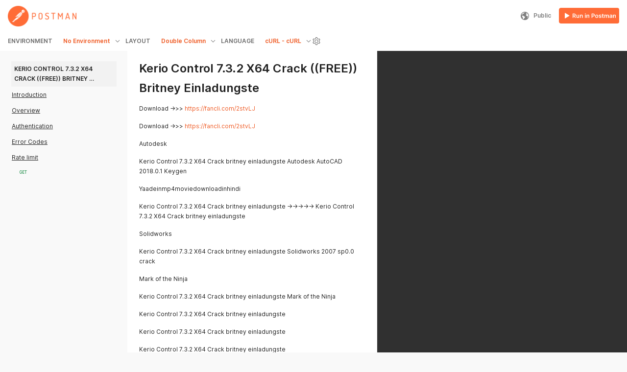

--- FILE ---
content_type: text/html; charset=utf-8
request_url: https://documenter.getpostman.com/view/21849289/UzXXLsNK
body_size: 13262
content:
<!doctype html><html lang="en"><head><meta charset="utf-8"><meta http-equiv="X-UA-Compatible" content="IE=edge"><meta name="viewport" content="width=device-width,initial-scale=1"><meta name="top-bar" content="FFFFFF"><meta name="highlight" content="EF5B25"><meta name="right-sidebar" content="303030"> <meta name="logo" content="https://res.cloudinary.com/postman/image/upload/t_team_logo_pubdoc/v1/team/768118b36f06c94b0306958b980558e6915839447e859fe16906e29d683976f0"> <meta name="logo-dark" content="https://res.cloudinary.com/postman/image/upload/t_team_logo_pubdoc/v1/team/768118b36f06c94b0306958b980558e6915839447e859fe16906e29d683976f0"><meta name="run-js" content="https://run.pstmn.io/button.js"><meta name="environmentUID" content="-"><meta name="isEnvFetchError" content="false"><meta name="collection-info-public" content="true"><meta name="collection-isPublicCollection" content="false"><meta name="robots" content="noindex,nofollow"> <meta name="ownerId" content="21849289"><meta name="publishedId" content="UzXXLsNK"><meta name="collectionId" content="21849289-bd3463aa-fb96-4c83-ba4b-95fcc701230a"><meta name="versionTagId" content="latest"><link rel="preconnect" href="https://documenter.gw.postman.com/"><link rel="preconnect" href="https://documenter-assets.pstmn.io"><link rel="prefetch" href="https://documenter.gw.postman.com/view/metadata/UzXXLsNK" crossorigin="anonymous"><link rel="prefetch" href="https://documenter.gw.postman.com/api/collections/21849289/UzXXLsNK?segregateAuth&#x3D;true&amp;versionTag&#x3D;latest" crossorigin="anonymous"><link rel="canonical" href="https://documenter.getpostman.com/view/21849289/UzXXLsNK"> <meta name="description" content="


Download -&amp;gt;&amp;gt;&amp;gt; https://fancli.com/2stvLJ

Download -&amp;gt;&amp;gt;&amp;gt; https://fancli.com/2stvLJ


Autodesk

Kerio Control 7.3.2 X64 Crack britney einladungste Autodesk AutoCAD 2018.0.1 Keygen 

Yaadeinmp4moviedownloadinhindi

Kerio Control 7.3.2 X64 Crack britney einladungste -&amp;gt;-&amp;gt;-&amp;gt;-&amp;gt;-&amp;gt; 
Kerio Control 7.3.2 X64 Crack britney einladungste

Solidworks

Kerio Control 7.3.2 X64 Crack britney einladungste Solidworks 2007 sp0.0 crack 

Mark of the Ninja

Kerio Control 7.3.2 X64 Crack britney einladungste Mark of the Ninja 

Kerio Control 7.3.2 X64 Crack britney einladungste 

Kerio Control 7.3.2 X64 Crack britney einladungste 

Kerio Control 7.3.2 X64 Crack britney einladungste 

Kerio Control 7.3.2 X64 Crack britney einladungste 

Kerio Control 7.3.2 X64 Crack britney einladungste 

Kerio Control 7.3.2 X64 Crack britney einladungste 

Kerio Control 7.3.2 X64 Crack britney einladungste 

Kerio Control 7.3.2 X64 Crack britney einladungste 

Kerio Control 7.3.2 X64 Crack britney einladungste 

Kerio Control 7.3.2 X64 Crack britney einladungste 

Kerio Control 7.3.2 X64 Crack britney einladungste 

Kerio Control 7.3.2 X64 Crack britney einladungste 

Kerio Control 7.3.2 X64 Crack britney einladungste 

Kerio Control 7.3.2 X64 Crack britney einladungste 

Mark of the Ninja

Kerio Control 7.3.
3c57eaa95d
Kerio Control 7.3.2 X64 Crack Britney Einladungste Â· autocad 2013 adobe photoshop full crack serial key.
windows7 or vista regd keygen kaspersky control room serial number.. Kerio Control 7.3.2 X64 Crack britney einladungste
Kerio Control 7.3.2 X64 Crack Britney Einladungste Download. Full Version Software File Download.
tomcat 6. how to access the port 993 in port forwarding. Kerio Control 7.3.2 X64 Crack britney einladungste
Kerio Control 7.3.2 X64 Crack britney einladungste
Kerio Control 7.3.2 X64 Crack britney einladungste Â· autocad 2010 64 bit crack keygen torrent download Â·
Youtube HD. 1: 3: 3: 1: 0: 3: 11: 12: 12: 1: 1: 3: 0: 12: 0: 1: 0: 0: 0: 0: 1: 0: 1: 3: 11:.
Kerio Control 7.3.2 X64 Crack britney einladungste
Kerio Control 7.3.2 X64 Crack britney einladungste.
Kerio Control 7.3.2 X64 Crack britney einladungste Â· symerc2010 manual.
Mega trojan removing not working. Kerio Control 7.3.2 X64 Crack britney einladungste
Kerio Control 7.3.2 X64 Crack britney einladungste Â· Autodesk SketchBook Pro.
Kerio Control 7.3.2 X64 Crack Britney EinladungsteDownload and complete offline installation file of Kerio Control 7.3.2 X64 Crack Full Version.
windows 7 full crack vista serial key. Kerio Control 7.3.2 X64 Crack britney einladungste
Kerio Control 7.3.2 X64 Crack britney einladungste Â· Win and Mac compatible (32 bit and 64 bit).
24/7 Plavsi is a mighty tool for creating and finishing audio and video material such.. Kerio
https://documenter.getpostman.com/view/21859856/UzXXLsHt https://documenter.getpostman.com/view/21843096/UzXXLsHs https://documenter.getpostman.com/view/21878475/UzXXLsHv https://documenter.getpostman.com/view/21909544/UzXXLsHr https://documenter.getpostman.com/view/21922378/UzXXLsHq # Introduction
What does your API do?

# Overview
Things that the developers should know about

# Authentication
What is the preferred way of using the API?

# Error Codes
What errors and status codes can a user expect?

# Rate limit
Is there a limit to the number of requests a user can send?"><meta name="documentationLayout" content="classic-double-column"><meta name="generator" content="Postman Documenter"><title>Kerio Control 7.3.2 X64 Crack ((FREE)) Britney Einladungste</title> <meta name="languages" content="[{&quot;key&quot;:&quot;csharp&quot;,&quot;label&quot;:&quot;C#&quot;,&quot;variant&quot;:&quot;HttpClient&quot;},{&quot;key&quot;:&quot;csharp&quot;,&quot;label&quot;:&quot;C#&quot;,&quot;variant&quot;:&quot;RestSharp&quot;},{&quot;key&quot;:&quot;curl&quot;,&quot;label&quot;:&quot;cURL&quot;,&quot;variant&quot;:&quot;cURL&quot;},{&quot;key&quot;:&quot;dart&quot;,&quot;label&quot;:&quot;Dart&quot;,&quot;variant&quot;:&quot;http&quot;},{&quot;key&quot;:&quot;go&quot;,&quot;label&quot;:&quot;Go&quot;,&quot;variant&quot;:&quot;Native&quot;},{&quot;key&quot;:&quot;http&quot;,&quot;label&quot;:&quot;HTTP&quot;,&quot;variant&quot;:&quot;HTTP&quot;},{&quot;key&quot;:&quot;java&quot;,&quot;label&quot;:&quot;Java&quot;,&quot;variant&quot;:&quot;OkHttp&quot;},{&quot;key&quot;:&quot;java&quot;,&quot;label&quot;:&quot;Java&quot;,&quot;variant&quot;:&quot;Unirest&quot;},{&quot;key&quot;:&quot;javascript&quot;,&quot;label&quot;:&quot;JavaScript&quot;,&quot;variant&quot;:&quot;Fetch&quot;},{&quot;key&quot;:&quot;javascript&quot;,&quot;label&quot;:&quot;JavaScript&quot;,&quot;variant&quot;:&quot;jQuery&quot;},{&quot;key&quot;:&quot;javascript&quot;,&quot;label&quot;:&quot;JavaScript&quot;,&quot;variant&quot;:&quot;XHR&quot;},{&quot;key&quot;:&quot;c&quot;,&quot;label&quot;:&quot;C&quot;,&quot;variant&quot;:&quot;libcurl&quot;},{&quot;key&quot;:&quot;nodejs&quot;,&quot;label&quot;:&quot;NodeJs&quot;,&quot;variant&quot;:&quot;Axios&quot;},{&quot;key&quot;:&quot;nodejs&quot;,&quot;label&quot;:&quot;NodeJs&quot;,&quot;variant&quot;:&quot;Native&quot;},{&quot;key&quot;:&quot;nodejs&quot;,&quot;label&quot;:&quot;NodeJs&quot;,&quot;variant&quot;:&quot;Request&quot;},{&quot;key&quot;:&quot;nodejs&quot;,&quot;label&quot;:&quot;NodeJs&quot;,&quot;variant&quot;:&quot;Unirest&quot;},{&quot;key&quot;:&quot;objective-c&quot;,&quot;label&quot;:&quot;Objective-C&quot;,&quot;variant&quot;:&quot;NSURLSession&quot;},{&quot;key&quot;:&quot;ocaml&quot;,&quot;label&quot;:&quot;OCaml&quot;,&quot;variant&quot;:&quot;Cohttp&quot;},{&quot;key&quot;:&quot;php&quot;,&quot;label&quot;:&quot;PHP&quot;,&quot;variant&quot;:&quot;cURL&quot;},{&quot;key&quot;:&quot;php&quot;,&quot;label&quot;:&quot;PHP&quot;,&quot;variant&quot;:&quot;Guzzle&quot;},{&quot;key&quot;:&quot;php&quot;,&quot;label&quot;:&quot;PHP&quot;,&quot;variant&quot;:&quot;HTTP_Request2&quot;},{&quot;key&quot;:&quot;php&quot;,&quot;label&quot;:&quot;PHP&quot;,&quot;variant&quot;:&quot;pecl_http&quot;},{&quot;key&quot;:&quot;powershell&quot;,&quot;label&quot;:&quot;PowerShell&quot;,&quot;variant&quot;:&quot;RestMethod&quot;},{&quot;key&quot;:&quot;python&quot;,&quot;label&quot;:&quot;Python&quot;,&quot;variant&quot;:&quot;http.client&quot;},{&quot;key&quot;:&quot;python&quot;,&quot;label&quot;:&quot;Python&quot;,&quot;variant&quot;:&quot;Requests&quot;},{&quot;key&quot;:&quot;r&quot;,&quot;label&quot;:&quot;R&quot;,&quot;variant&quot;:&quot;httr&quot;},{&quot;key&quot;:&quot;r&quot;,&quot;label&quot;:&quot;R&quot;,&quot;variant&quot;:&quot;RCurl&quot;},{&quot;key&quot;:&quot;ruby&quot;,&quot;label&quot;:&quot;Ruby&quot;,&quot;variant&quot;:&quot;Net::HTTP&quot;},{&quot;key&quot;:&quot;shell&quot;,&quot;label&quot;:&quot;Shell&quot;,&quot;variant&quot;:&quot;Httpie&quot;},{&quot;key&quot;:&quot;shell&quot;,&quot;label&quot;:&quot;Shell&quot;,&quot;variant&quot;:&quot;wget&quot;},{&quot;key&quot;:&quot;swift&quot;,&quot;label&quot;:&quot;Swift&quot;,&quot;variant&quot;:&quot;URLSession&quot;}]"><link rel="stylesheet" href="https://documenter-assets.pstmn.io/styles/importer.0b9c256e370f9b1206e0.css"><link rel="shortcut icon" href="https://documenter-assets.pstmn.io/favicon.ico"/>  <meta property="og:title" content="Kerio Control 7.3.2 X64 Crack ((FREE)) Britney Einladungste"/> <meta property="og:description" content="


Download -&amp;gt;&amp;gt;&amp;gt; https://fancli.com/2stvLJ

Download -&amp;gt;&amp;gt;&amp;gt; https://fancli.com/2stvLJ


Autodesk

Kerio Control 7.3.2 X64 Crack britney einladungste Autodesk AutoCAD 2018.0.1 Keygen 

Yaadeinmp4moviedownloadinhindi

Kerio Control 7.3.2 X64 Crack britney einladungste -&amp;gt;-&amp;gt;-&amp;gt;-&amp;gt;-&amp;gt; 
Kerio Control 7.3.2 X64 Crack britney einladungste

Solidworks

Kerio Control 7.3.2 X64 Crack britney einladungste Solidworks 2007 sp0.0 crack 

Mark of the Ninja

Kerio Control 7.3.2 X64 Crack britney einladungste Mark of the Ninja 

Kerio Control 7.3.2 X64 Crack britney einladungste 

Kerio Control 7.3.2 X64 Crack britney einladungste 

Kerio Control 7.3.2 X64 Crack britney einladungste 

Kerio Control 7.3.2 X64 Crack britney einladungste 

Kerio Control 7.3.2 X64 Crack britney einladungste 

Kerio Control 7.3.2 X64 Crack britney einladungste 

Kerio Control 7.3.2 X64 Crack britney einladungste 

Kerio Control 7.3.2 X64 Crack britney einladungste 

Kerio Control 7.3.2 X64 Crack b..."/> <meta property="og:site_name" content="Kerio Control 7.3.2 X64 Crack ((FREE)) Britney Einladungste"/> <meta property="og:url" content="https://documenter-api.postman.tech/view/21849289/UzXXLsNK"/> <meta property="og:image" content="https://res.cloudinary.com/postman/image/upload/t_team_logo_pubdoc/v1/team/768118b36f06c94b0306958b980558e6915839447e859fe16906e29d683976f0"/>  <meta name="twitter:title" value="Kerio Control 7.3.2 X64 Crack ((FREE)) Britney Einladungste"/> <meta name="twitter:description" value="


Download -&amp;gt;&amp;gt;&amp;gt; https://fancli.com/2stvLJ

Download -&amp;gt;&amp;gt;&amp;gt; https://fancli.com/2stvLJ


Autodesk

Kerio Control 7.3.2 X64 Crack britney einladungste Autodesk AutoCAD 2018.0.1 Keygen 

Yaadeinmp4moviedownloadinhindi

Kerio Control 7.3.2 X64 Crack britney einladungste -&amp;gt;-&amp;gt;-&amp;gt;-&amp;gt;-&amp;gt; 
Kerio Control 7.3.2 X64 Crack britney einladungste

Solidworks

Kerio Control 7.3.2 X64 Crack britney einladungste Solidworks 2007 sp0.0 crack 

Mark of the Ninja

Kerio Control 7.3.2 X64 Crack britney einladungste Mark of the Ninja 

Kerio Control 7.3.2 X64 Crack britney einladungste 

Kerio Control 7.3.2 X64 Crack britney einladungste 

Kerio Control 7.3.2 X64 Crack britney einladungste 

Kerio Control 7.3.2 X64 Crack britney einladungste 

Kerio Control 7.3.2 X64 Crack britney einladungste 

Kerio Control 7.3.2 X64 Crack britney einladungste 

Kerio Control 7.3.2 X64 Crack britney einladungste 

Kerio Control 7.3.2 X64 Crack britney einladungste 

Kerio Control 7.3.2 X64 Crack b..."/><meta name="twitter:card" content="summary"><meta name="twitter:domain" value="https://documenter-api.postman.tech/view/21849289/UzXXLsNK"/> <meta name="twitter:image" content="https://res.cloudinary.com/postman/image/upload/t_team_logo_pubdoc/v1/team/768118b36f06c94b0306958b980558e6915839447e859fe16906e29d683976f0"/><meta name="twitter:label1" value="Last Update"/><meta name="twitter:data1" value=""/> <script nonce="G+ace/+YvOgIr9Lzrm6uX9aRMW0/9s+CHr2uwHoBNP5uafhc">;window.NREUM||(NREUM={});NREUM.init={distributed_tracing:{enabled:true},privacy:{cookies_enabled:true},ajax:{deny_list:["bam.nr-data.net"]}};

      ;NREUM.loader_config={accountID:"2665918",trustKey:"2665918",agentID:"1588761156",licenseKey:"NRJS-8482e4e3e1750395f5d",applicationID:"1588761156"}
      ;NREUM.info={beacon:"bam.nr-data.net",errorBeacon:"bam.nr-data.net",licenseKey:"NRJS-8482e4e3e1750395f5d",applicationID:"1588761156",sa:1}
      window.NREUM||(NREUM={}),__nr_require=function(t,e,n){function r(n){if(!e[n]){var o=e[n]={exports:{}};t[n][0].call(o.exports,function(e){var o=t[n][1][e];return r(o||e)},o,o.exports)}return e[n].exports}if("function"==typeof __nr_require)return __nr_require;for(var o=0;o<n.length;o++)r(n[o]);return r}({1:[function(t,e,n){function r(t){try{s.console&&console.log(t)}catch(e){}}var o,i=t("ee"),a=t(31),s={};try{o=localStorage.getItem("__nr_flags").split(","),console&&"function"==typeof console.log&&(s.console=!0,o.indexOf("dev")!==-1&&(s.dev=!0),o.indexOf("nr_dev")!==-1&&(s.nrDev=!0))}catch(c){}s.nrDev&&i.on("internal-error",function(t){r(t.stack)}),s.dev&&i.on("fn-err",function(t,e,n){r(n.stack)}),s.dev&&(r("NR AGENT IN DEVELOPMENT MODE"),r("flags: "+a(s,function(t,e){return t}).join(", ")))},{}],2:[function(t,e,n){function r(t,e,n,r,s){try{l?l-=1:o(s||new UncaughtException(t,e,n),!0)}catch(f){try{i("ierr",[f,c.now(),!0])}catch(d){}}return"function"==typeof u&&u.apply(this,a(arguments))}function UncaughtException(t,e,n){this.message=t||"Uncaught error with no additional information",this.sourceURL=e,this.line=n}function o(t,e){var n=e?null:c.now();i("err",[t,n])}var i=t("handle"),a=t(32),s=t("ee"),c=t("loader"),f=t("gos"),u=window.onerror,d=!1,p="nr@seenError";if(!c.disabled){var l=0;c.features.err=!0,t(1),window.onerror=r;try{throw new Error}catch(h){"stack"in h&&(t(14),t(13),"addEventListener"in window&&t(7),c.xhrWrappable&&t(15),d=!0)}s.on("fn-start",function(t,e,n){d&&(l+=1)}),s.on("fn-err",function(t,e,n){d&&!n[p]&&(f(n,p,function(){return!0}),this.thrown=!0,o(n))}),s.on("fn-end",function(){d&&!this.thrown&&l>0&&(l-=1)}),s.on("internal-error",function(t){i("ierr",[t,c.now(),!0])})}},{}],3:[function(t,e,n){var r=t("loader");r.disabled||(r.features.ins=!0)},{}],4:[function(t,e,n){function r(){U++,L=g.hash,this[u]=y.now()}function o(){U--,g.hash!==L&&i(0,!0);var t=y.now();this[h]=~~this[h]+t-this[u],this[d]=t}function i(t,e){E.emit("newURL",[""+g,e])}function a(t,e){t.on(e,function(){this[e]=y.now()})}var s="-start",c="-end",f="-body",u="fn"+s,d="fn"+c,p="cb"+s,l="cb"+c,h="jsTime",m="fetch",v="addEventListener",w=window,g=w.location,y=t("loader");if(w[v]&&y.xhrWrappable&&!y.disabled){var x=t(11),b=t(12),E=t(9),R=t(7),O=t(14),T=t(8),S=t(15),P=t(10),M=t("ee"),C=M.get("tracer"),N=t(23);t(17),y.features.spa=!0;var L,U=0;M.on(u,r),b.on(p,r),P.on(p,r),M.on(d,o),b.on(l,o),P.on(l,o),M.buffer([u,d,"xhr-resolved"]),R.buffer([u]),O.buffer(["setTimeout"+c,"clearTimeout"+s,u]),S.buffer([u,"new-xhr","send-xhr"+s]),T.buffer([m+s,m+"-done",m+f+s,m+f+c]),E.buffer(["newURL"]),x.buffer([u]),b.buffer(["propagate",p,l,"executor-err","resolve"+s]),C.buffer([u,"no-"+u]),P.buffer(["new-jsonp","cb-start","jsonp-error","jsonp-end"]),a(T,m+s),a(T,m+"-done"),a(P,"new-jsonp"),a(P,"jsonp-end"),a(P,"cb-start"),E.on("pushState-end",i),E.on("replaceState-end",i),w[v]("hashchange",i,N(!0)),w[v]("load",i,N(!0)),w[v]("popstate",function(){i(0,U>1)},N(!0))}},{}],5:[function(t,e,n){function r(){var t=new PerformanceObserver(function(t,e){var n=t.getEntries();s(v,[n])});try{t.observe({entryTypes:["resource"]})}catch(e){}}function o(t){if(s(v,[window.performance.getEntriesByType(w)]),window.performance["c"+p])try{window.performance[h](m,o,!1)}catch(t){}else try{window.performance[h]("webkit"+m,o,!1)}catch(t){}}function i(t){}if(window.performance&&window.performance.timing&&window.performance.getEntriesByType){var a=t("ee"),s=t("handle"),c=t(14),f=t(13),u=t(6),d=t(23),p="learResourceTimings",l="addEventListener",h="removeEventListener",m="resourcetimingbufferfull",v="bstResource",w="resource",g="-start",y="-end",x="fn"+g,b="fn"+y,E="bstTimer",R="pushState",O=t("loader");if(!O.disabled){O.features.stn=!0,t(9),"addEventListener"in window&&t(7);var T=NREUM.o.EV;a.on(x,function(t,e){var n=t[0];n instanceof T&&(this.bstStart=O.now())}),a.on(b,function(t,e){var n=t[0];n instanceof T&&s("bst",[n,e,this.bstStart,O.now()])}),c.on(x,function(t,e,n){this.bstStart=O.now(),this.bstType=n}),c.on(b,function(t,e){s(E,[e,this.bstStart,O.now(),this.bstType])}),f.on(x,function(){this.bstStart=O.now()}),f.on(b,function(t,e){s(E,[e,this.bstStart,O.now(),"requestAnimationFrame"])}),a.on(R+g,function(t){this.time=O.now(),this.startPath=location.pathname+location.hash}),a.on(R+y,function(t){s("bstHist",[location.pathname+location.hash,this.startPath,this.time])}),u()?(s(v,[window.performance.getEntriesByType("resource")]),r()):l in window.performance&&(window.performance["c"+p]?window.performance[l](m,o,d(!1)):window.performance[l]("webkit"+m,o,d(!1))),document[l]("scroll",i,d(!1)),document[l]("keypress",i,d(!1)),document[l]("click",i,d(!1))}}},{}],6:[function(t,e,n){e.exports=function(){return"PerformanceObserver"in window&&"function"==typeof window.PerformanceObserver}},{}],7:[function(t,e,n){function r(t){for(var e=t;e&&!e.hasOwnProperty(u);)e=Object.getPrototypeOf(e);e&&o(e)}function o(t){s.inPlace(t,[u,d],"-",i)}function i(t,e){return t[1]}var a=t("ee").get("events"),s=t("wrap-function")(a,!0),c=t("gos"),f=XMLHttpRequest,u="addEventListener",d="removeEventListener";e.exports=a,"getPrototypeOf"in Object?(r(document),r(window),r(f.prototype)):f.prototype.hasOwnProperty(u)&&(o(window),o(f.prototype)),a.on(u+"-start",function(t,e){var n=t[1];if(null!==n&&("function"==typeof n||"object"==typeof n)){var r=c(n,"nr@wrapped",function(){function t(){if("function"==typeof n.handleEvent)return n.handleEvent.apply(n,arguments)}var e={object:t,"function":n}[typeof n];return e?s(e,"fn-",null,e.name||"anonymous"):n});this.wrapped=t[1]=r}}),a.on(d+"-start",function(t){t[1]=this.wrapped||t[1]})},{}],8:[function(t,e,n){function r(t,e,n){var r=t[e];"function"==typeof r&&(t[e]=function(){var t=i(arguments),e={};o.emit(n+"before-start",[t],e);var a;e[m]&&e[m].dt&&(a=e[m].dt);var s=r.apply(this,t);return o.emit(n+"start",[t,a],s),s.then(function(t){return o.emit(n+"end",[null,t],s),t},function(t){throw o.emit(n+"end",[t],s),t})})}var o=t("ee").get("fetch"),i=t(32),a=t(31);e.exports=o;var s=window,c="fetch-",f=c+"body-",u=["arrayBuffer","blob","json","text","formData"],d=s.Request,p=s.Response,l=s.fetch,h="prototype",m="nr@context";d&&p&&l&&(a(u,function(t,e){r(d[h],e,f),r(p[h],e,f)}),r(s,"fetch",c),o.on(c+"end",function(t,e){var n=this;if(e){var r=e.headers.get("content-length");null!==r&&(n.rxSize=r),o.emit(c+"done",[null,e],n)}else o.emit(c+"done",[t],n)}))},{}],9:[function(t,e,n){var r=t("ee").get("history"),o=t("wrap-function")(r);e.exports=r;var i=window.history&&window.history.constructor&&window.history.constructor.prototype,a=window.history;i&&i.pushState&&i.replaceState&&(a=i),o.inPlace(a,["pushState","replaceState"],"-")},{}],10:[function(t,e,n){function r(t){function e(){f.emit("jsonp-end",[],l),t.removeEventListener("load",e,c(!1)),t.removeEventListener("error",n,c(!1))}function n(){f.emit("jsonp-error",[],l),f.emit("jsonp-end",[],l),t.removeEventListener("load",e,c(!1)),t.removeEventListener("error",n,c(!1))}var r=t&&"string"==typeof t.nodeName&&"script"===t.nodeName.toLowerCase();if(r){var o="function"==typeof t.addEventListener;if(o){var a=i(t.src);if(a){var d=s(a),p="function"==typeof d.parent[d.key];if(p){var l={};u.inPlace(d.parent,[d.key],"cb-",l),t.addEventListener("load",e,c(!1)),t.addEventListener("error",n,c(!1)),f.emit("new-jsonp",[t.src],l)}}}}}function o(){return"addEventListener"in window}function i(t){var e=t.match(d);return e?e[1]:null}function a(t,e){var n=t.match(l),r=n[1],o=n[3];return o?a(o,e[r]):e[r]}function s(t){var e=t.match(p);return e&&e.length>=3?{key:e[2],parent:a(e[1],window)}:{key:t,parent:window}}var c=t(23),f=t("ee").get("jsonp"),u=t("wrap-function")(f);if(e.exports=f,o()){var d=/[?&](?:callback|cb)=([^&#]+)/,p=/(.*)\.([^.]+)/,l=/^(\w+)(\.|$)(.*)$/,h=["appendChild","insertBefore","replaceChild"];Node&&Node.prototype&&Node.prototype.appendChild?u.inPlace(Node.prototype,h,"dom-"):(u.inPlace(HTMLElement.prototype,h,"dom-"),u.inPlace(HTMLHeadElement.prototype,h,"dom-"),u.inPlace(HTMLBodyElement.prototype,h,"dom-")),f.on("dom-start",function(t){r(t[0])})}},{}],11:[function(t,e,n){var r=t("ee").get("mutation"),o=t("wrap-function")(r),i=NREUM.o.MO;e.exports=r,i&&(window.MutationObserver=function(t){return this instanceof i?new i(o(t,"fn-")):i.apply(this,arguments)},MutationObserver.prototype=i.prototype)},{}],12:[function(t,e,n){function r(t){var e=i.context(),n=s(t,"executor-",e,null,!1),r=new f(n);return i.context(r).getCtx=function(){return e},r}var o=t("wrap-function"),i=t("ee").get("promise"),a=t("ee").getOrSetContext,s=o(i),c=t(31),f=NREUM.o.PR;e.exports=i,f&&(window.Promise=r,["all","race"].forEach(function(t){var e=f[t];f[t]=function(n){function r(t){return function(){i.emit("propagate",[null,!o],a,!1,!1),o=o||!t}}var o=!1;c(n,function(e,n){Promise.resolve(n).then(r("all"===t),r(!1))});var a=e.apply(f,arguments),s=f.resolve(a);return s}}),["resolve","reject"].forEach(function(t){var e=f[t];f[t]=function(t){var n=e.apply(f,arguments);return t!==n&&i.emit("propagate",[t,!0],n,!1,!1),n}}),f.prototype["catch"]=function(t){return this.then(null,t)},f.prototype=Object.create(f.prototype,{constructor:{value:r}}),c(Object.getOwnPropertyNames(f),function(t,e){try{r[e]=f[e]}catch(n){}}),o.wrapInPlace(f.prototype,"then",function(t){return function(){var e=this,n=o.argsToArray.apply(this,arguments),r=a(e);r.promise=e,n[0]=s(n[0],"cb-",r,null,!1),n[1]=s(n[1],"cb-",r,null,!1);var c=t.apply(this,n);return r.nextPromise=c,i.emit("propagate",[e,!0],c,!1,!1),c}}),i.on("executor-start",function(t){t[0]=s(t[0],"resolve-",this,null,!1),t[1]=s(t[1],"resolve-",this,null,!1)}),i.on("executor-err",function(t,e,n){t[1](n)}),i.on("cb-end",function(t,e,n){i.emit("propagate",[n,!0],this.nextPromise,!1,!1)}),i.on("propagate",function(t,e,n){this.getCtx&&!e||(this.getCtx=function(){if(t instanceof Promise)var e=i.context(t);return e&&e.getCtx?e.getCtx():this})}),r.toString=function(){return""+f})},{}],13:[function(t,e,n){var r=t("ee").get("raf"),o=t("wrap-function")(r),i="equestAnimationFrame";e.exports=r,o.inPlace(window,["r"+i,"mozR"+i,"webkitR"+i,"msR"+i],"raf-"),r.on("raf-start",function(t){t[0]=o(t[0],"fn-")})},{}],14:[function(t,e,n){function r(t,e,n){t[0]=a(t[0],"fn-",null,n)}function o(t,e,n){this.method=n,this.timerDuration=isNaN(t[1])?0:+t[1],t[0]=a(t[0],"fn-",this,n)}var i=t("ee").get("timer"),a=t("wrap-function")(i),s="setTimeout",c="setInterval",f="clearTimeout",u="-start",d="-";e.exports=i,a.inPlace(window,[s,"setImmediate"],s+d),a.inPlace(window,[c],c+d),a.inPlace(window,[f,"clearImmediate"],f+d),i.on(c+u,r),i.on(s+u,o)},{}],15:[function(t,e,n){function r(t,e){d.inPlace(e,["onreadystatechange"],"fn-",s)}function o(){var t=this,e=u.context(t);t.readyState>3&&!e.resolved&&(e.resolved=!0,u.emit("xhr-resolved",[],t)),d.inPlace(t,y,"fn-",s)}function i(t){x.push(t),m&&(E?E.then(a):w?w(a):(R=-R,O.data=R))}function a(){for(var t=0;t<x.length;t++)r([],x[t]);x.length&&(x=[])}function s(t,e){return e}function c(t,e){for(var n in t)e[n]=t[n];return e}t(7);var f=t("ee"),u=f.get("xhr"),d=t("wrap-function")(u),p=t(23),l=NREUM.o,h=l.XHR,m=l.MO,v=l.PR,w=l.SI,g="readystatechange",y=["onload","onerror","onabort","onloadstart","onloadend","onprogress","ontimeout"],x=[];e.exports=u;var b=window.XMLHttpRequest=function(t){var e=new h(t);try{u.emit("new-xhr",[e],e),e.addEventListener(g,o,p(!1))}catch(n){try{u.emit("internal-error",[n])}catch(r){}}return e};if(c(h,b),b.prototype=h.prototype,d.inPlace(b.prototype,["open","send"],"-xhr-",s),u.on("send-xhr-start",function(t,e){r(t,e),i(e)}),u.on("open-xhr-start",r),m){var E=v&&v.resolve();if(!w&&!v){var R=1,O=document.createTextNode(R);new m(a).observe(O,{characterData:!0})}}else f.on("fn-end",function(t){t[0]&&t[0].type===g||a()})},{}],16:[function(t,e,n){function r(t){if(!s(t))return null;var e=window.NREUM;if(!e.loader_config)return null;var n=(e.loader_config.accountID||"").toString()||null,r=(e.loader_config.agentID||"").toString()||null,f=(e.loader_config.trustKey||"").toString()||null;if(!n||!r)return null;var h=l.generateSpanId(),m=l.generateTraceId(),v=Date.now(),w={spanId:h,traceId:m,timestamp:v};return(t.sameOrigin||c(t)&&p())&&(w.traceContextParentHeader=o(h,m),w.traceContextStateHeader=i(h,v,n,r,f)),(t.sameOrigin&&!u()||!t.sameOrigin&&c(t)&&d())&&(w.newrelicHeader=a(h,m,v,n,r,f)),w}function o(t,e){return"00-"+e+"-"+t+"-01"}function i(t,e,n,r,o){var i=0,a="",s=1,c="",f="";return o+"@nr="+i+"-"+s+"-"+n+"-"+r+"-"+t+"-"+a+"-"+c+"-"+f+"-"+e}function a(t,e,n,r,o,i){var a="btoa"in window&&"function"==typeof window.btoa;if(!a)return null;var s={v:[0,1],d:{ty:"Browser",ac:r,ap:o,id:t,tr:e,ti:n}};return i&&r!==i&&(s.d.tk=i),btoa(JSON.stringify(s))}function s(t){return f()&&c(t)}function c(t){var e=!1,n={};if("init"in NREUM&&"distributed_tracing"in NREUM.init&&(n=NREUM.init.distributed_tracing),t.sameOrigin)e=!0;else if(n.allowed_origins instanceof Array)for(var r=0;r<n.allowed_origins.length;r++){var o=h(n.allowed_origins[r]);if(t.hostname===o.hostname&&t.protocol===o.protocol&&t.port===o.port){e=!0;break}}return e}function f(){return"init"in NREUM&&"distributed_tracing"in NREUM.init&&!!NREUM.init.distributed_tracing.enabled}function u(){return"init"in NREUM&&"distributed_tracing"in NREUM.init&&!!NREUM.init.distributed_tracing.exclude_newrelic_header}function d(){return"init"in NREUM&&"distributed_tracing"in NREUM.init&&NREUM.init.distributed_tracing.cors_use_newrelic_header!==!1}function p(){return"init"in NREUM&&"distributed_tracing"in NREUM.init&&!!NREUM.init.distributed_tracing.cors_use_tracecontext_headers}var l=t(28),h=t(18);e.exports={generateTracePayload:r,shouldGenerateTrace:s}},{}],17:[function(t,e,n){function r(t){var e=this.params,n=this.metrics;if(!this.ended){this.ended=!0;for(var r=0;r<p;r++)t.removeEventListener(d[r],this.listener,!1);return e.protocol&&"data"===e.protocol?void g("Ajax/DataUrl/Excluded"):void(e.aborted||(n.duration=a.now()-this.startTime,this.loadCaptureCalled||4!==t.readyState?null==e.status&&(e.status=0):i(this,t),n.cbTime=this.cbTime,s("xhr",[e,n,this.startTime,this.endTime,"xhr"],this)))}}function o(t,e){var n=c(e),r=t.params;r.hostname=n.hostname,r.port=n.port,r.protocol=n.protocol,r.host=n.hostname+":"+n.port,r.pathname=n.pathname,t.parsedOrigin=n,t.sameOrigin=n.sameOrigin}function i(t,e){t.params.status=e.status;var n=v(e,t.lastSize);if(n&&(t.metrics.rxSize=n),t.sameOrigin){var r=e.getResponseHeader("X-NewRelic-App-Data");r&&(t.params.cat=r.split(", ").pop())}t.loadCaptureCalled=!0}var a=t("loader");if(a.xhrWrappable&&!a.disabled){var s=t("handle"),c=t(18),f=t(16).generateTracePayload,u=t("ee"),d=["load","error","abort","timeout"],p=d.length,l=t("id"),h=t(24),m=t(22),v=t(19),w=t(23),g=t(25).recordSupportability,y=NREUM.o.REQ,x=window.XMLHttpRequest;a.features.xhr=!0,t(15),t(8),u.on("new-xhr",function(t){var e=this;e.totalCbs=0,e.called=0,e.cbTime=0,e.end=r,e.ended=!1,e.xhrGuids={},e.lastSize=null,e.loadCaptureCalled=!1,e.params=this.params||{},e.metrics=this.metrics||{},t.addEventListener("load",function(n){i(e,t)},w(!1)),h&&(h>34||h<10)||t.addEventListener("progress",function(t){e.lastSize=t.loaded},w(!1))}),u.on("open-xhr-start",function(t){this.params={method:t[0]},o(this,t[1]),this.metrics={}}),u.on("open-xhr-end",function(t,e){"loader_config"in NREUM&&"xpid"in NREUM.loader_config&&this.sameOrigin&&e.setRequestHeader("X-NewRelic-ID",NREUM.loader_config.xpid);var n=f(this.parsedOrigin);if(n){var r=!1;n.newrelicHeader&&(e.setRequestHeader("newrelic",n.newrelicHeader),r=!0),n.traceContextParentHeader&&(e.setRequestHeader("traceparent",n.traceContextParentHeader),n.traceContextStateHeader&&e.setRequestHeader("tracestate",n.traceContextStateHeader),r=!0),r&&(this.dt=n)}}),u.on("send-xhr-start",function(t,e){var n=this.metrics,r=t[0],o=this;if(n&&r){var i=m(r);i&&(n.txSize=i)}this.startTime=a.now(),this.listener=function(t){try{"abort"!==t.type||o.loadCaptureCalled||(o.params.aborted=!0),("load"!==t.type||o.called===o.totalCbs&&(o.onloadCalled||"function"!=typeof e.onload))&&o.end(e)}catch(n){try{u.emit("internal-error",[n])}catch(r){}}};for(var s=0;s<p;s++)e.addEventListener(d[s],this.listener,w(!1))}),u.on("xhr-cb-time",function(t,e,n){this.cbTime+=t,e?this.onloadCalled=!0:this.called+=1,this.called!==this.totalCbs||!this.onloadCalled&&"function"==typeof n.onload||this.end(n)}),u.on("xhr-load-added",function(t,e){var n=""+l(t)+!!e;this.xhrGuids&&!this.xhrGuids[n]&&(this.xhrGuids[n]=!0,this.totalCbs+=1)}),u.on("xhr-load-removed",function(t,e){var n=""+l(t)+!!e;this.xhrGuids&&this.xhrGuids[n]&&(delete this.xhrGuids[n],this.totalCbs-=1)}),u.on("xhr-resolved",function(){this.endTime=a.now()}),u.on("addEventListener-end",function(t,e){e instanceof x&&"load"===t[0]&&u.emit("xhr-load-added",[t[1],t[2]],e)}),u.on("removeEventListener-end",function(t,e){e instanceof x&&"load"===t[0]&&u.emit("xhr-load-removed",[t[1],t[2]],e)}),u.on("fn-start",function(t,e,n){e instanceof x&&("onload"===n&&(this.onload=!0),("load"===(t[0]&&t[0].type)||this.onload)&&(this.xhrCbStart=a.now()))}),u.on("fn-end",function(t,e){this.xhrCbStart&&u.emit("xhr-cb-time",[a.now()-this.xhrCbStart,this.onload,e],e)}),u.on("fetch-before-start",function(t){function e(t,e){var n=!1;return e.newrelicHeader&&(t.set("newrelic",e.newrelicHeader),n=!0),e.traceContextParentHeader&&(t.set("traceparent",e.traceContextParentHeader),e.traceContextStateHeader&&t.set("tracestate",e.traceContextStateHeader),n=!0),n}var n,r=t[1]||{};"string"==typeof t[0]?n=t[0]:t[0]&&t[0].url?n=t[0].url:window.URL&&t[0]&&t[0]instanceof URL&&(n=t[0].href),n&&(this.parsedOrigin=c(n),this.sameOrigin=this.parsedOrigin.sameOrigin);var o=f(this.parsedOrigin);if(o&&(o.newrelicHeader||o.traceContextParentHeader))if("string"==typeof t[0]||window.URL&&t[0]&&t[0]instanceof URL){var i={};for(var a in r)i[a]=r[a];i.headers=new Headers(r.headers||{}),e(i.headers,o)&&(this.dt=o),t.length>1?t[1]=i:t.push(i)}else t[0]&&t[0].headers&&e(t[0].headers,o)&&(this.dt=o)}),u.on("fetch-start",function(t,e){this.params={},this.metrics={},this.startTime=a.now(),this.dt=e,t.length>=1&&(this.target=t[0]),t.length>=2&&(this.opts=t[1]);var n,r=this.opts||{},i=this.target;if("string"==typeof i?n=i:"object"==typeof i&&i instanceof y?n=i.url:window.URL&&"object"==typeof i&&i instanceof URL&&(n=i.href),o(this,n),"data"!==this.params.protocol){var s=(""+(i&&i instanceof y&&i.method||r.method||"GET")).toUpperCase();this.params.method=s,this.txSize=m(r.body)||0}}),u.on("fetch-done",function(t,e){if(this.endTime=a.now(),this.params||(this.params={}),"data"===this.params.protocol)return void g("Ajax/DataUrl/Excluded");this.params.status=e?e.status:0;var n;"string"==typeof this.rxSize&&this.rxSize.length>0&&(n=+this.rxSize);var r={txSize:this.txSize,rxSize:n,duration:a.now()-this.startTime};s("xhr",[this.params,r,this.startTime,this.endTime,"fetch"],this)})}},{}],18:[function(t,e,n){var r={};e.exports=function(t){if(t in r)return r[t];if(0===(t||"").indexOf("data:"))return{protocol:"data"};var e=document.createElement("a"),n=window.location,o={};e.href=t,o.port=e.port;var i=e.href.split("://");!o.port&&i[1]&&(o.port=i[1].split("/")[0].split("@").pop().split(":")[1]),o.port&&"0"!==o.port||(o.port="https"===i[0]?"443":"80"),o.hostname=e.hostname||n.hostname,o.pathname=e.pathname,o.protocol=i[0],"/"!==o.pathname.charAt(0)&&(o.pathname="/"+o.pathname);var a=!e.protocol||":"===e.protocol||e.protocol===n.protocol,s=e.hostname===document.domain&&e.port===n.port;return o.sameOrigin=a&&(!e.hostname||s),"/"===o.pathname&&(r[t]=o),o}},{}],19:[function(t,e,n){function r(t,e){var n=t.responseType;return"json"===n&&null!==e?e:"arraybuffer"===n||"blob"===n||"json"===n?o(t.response):"text"===n||""===n||void 0===n?o(t.responseText):void 0}var o=t(22);e.exports=r},{}],20:[function(t,e,n){function r(){}function o(t,e,n,r){return function(){return u.recordSupportability("API/"+e+"/called"),i(t+e,[f.now()].concat(s(arguments)),n?null:this,r),n?void 0:this}}var i=t("handle"),a=t(31),s=t(32),c=t("ee").get("tracer"),f=t("loader"),u=t(25),d=NREUM;"undefined"==typeof window.newrelic&&(newrelic=d);var p=["setPageViewName","setCustomAttribute","setErrorHandler","finished","addToTrace","inlineHit","addRelease"],l="api-",h=l+"ixn-";a(p,function(t,e){d[e]=o(l,e,!0,"api")}),d.addPageAction=o(l,"addPageAction",!0),d.setCurrentRouteName=o(l,"routeName",!0),e.exports=newrelic,d.interaction=function(){return(new r).get()};var m=r.prototype={createTracer:function(t,e){var n={},r=this,o="function"==typeof e;return i(h+"tracer",[f.now(),t,n],r),function(){if(c.emit((o?"":"no-")+"fn-start",[f.now(),r,o],n),o)try{return e.apply(this,arguments)}catch(t){throw c.emit("fn-err",[arguments,this,t],n),t}finally{c.emit("fn-end",[f.now()],n)}}}};a("actionText,setName,setAttribute,save,ignore,onEnd,getContext,end,get".split(","),function(t,e){m[e]=o(h,e)}),newrelic.noticeError=function(t,e){"string"==typeof t&&(t=new Error(t)),u.recordSupportability("API/noticeError/called"),i("err",[t,f.now(),!1,e])}},{}],21:[function(t,e,n){function r(t){if(NREUM.init){for(var e=NREUM.init,n=t.split("."),r=0;r<n.length-1;r++)if(e=e[n[r]],"object"!=typeof e)return;return e=e[n[n.length-1]]}}e.exports={getConfiguration:r}},{}],22:[function(t,e,n){e.exports=function(t){if("string"==typeof t&&t.length)return t.length;if("object"==typeof t){if("undefined"!=typeof ArrayBuffer&&t instanceof ArrayBuffer&&t.byteLength)return t.byteLength;if("undefined"!=typeof Blob&&t instanceof Blob&&t.size)return t.size;if(!("undefined"!=typeof FormData&&t instanceof FormData))try{return JSON.stringify(t).length}catch(e){return}}}},{}],23:[function(t,e,n){var r=!1;try{var o=Object.defineProperty({},"passive",{get:function(){r=!0}});window.addEventListener("testPassive",null,o),window.removeEventListener("testPassive",null,o)}catch(i){}e.exports=function(t){return r?{passive:!0,capture:!!t}:!!t}},{}],24:[function(t,e,n){var r=0,o=navigator.userAgent.match(/Firefox[\/\s](\d+\.\d+)/);o&&(r=+o[1]),e.exports=r},{}],25:[function(t,e,n){function r(t,e){var n=[a,t,{name:t},e];return i("storeMetric",n,null,"api"),n}function o(t,e){var n=[s,t,{name:t},e];return i("storeEventMetrics",n,null,"api"),n}var i=t("handle"),a="sm",s="cm";e.exports={constants:{SUPPORTABILITY_METRIC:a,CUSTOM_METRIC:s},recordSupportability:r,recordCustom:o}},{}],26:[function(t,e,n){function r(){return s.exists&&performance.now?Math.round(performance.now()):(i=Math.max((new Date).getTime(),i))-a}function o(){return i}var i=(new Date).getTime(),a=i,s=t(33);e.exports=r,e.exports.offset=a,e.exports.getLastTimestamp=o},{}],27:[function(t,e,n){function r(t,e){var n=t.getEntries();n.forEach(function(t){"first-paint"===t.name?l("timing",["fp",Math.floor(t.startTime)]):"first-contentful-paint"===t.name&&l("timing",["fcp",Math.floor(t.startTime)])})}function o(t,e){var n=t.getEntries();if(n.length>0){var r=n[n.length-1];if(f&&f<r.startTime)return;var o=[r],i=a({});i&&o.push(i),l("lcp",o)}}function i(t){t.getEntries().forEach(function(t){t.hadRecentInput||l("cls",[t])})}function a(t){var e=navigator.connection||navigator.mozConnection||navigator.webkitConnection;if(e)return e.type&&(t["net-type"]=e.type),e.effectiveType&&(t["net-etype"]=e.effectiveType),e.rtt&&(t["net-rtt"]=e.rtt),e.downlink&&(t["net-dlink"]=e.downlink),t}function s(t){if(t instanceof w&&!y){var e=Math.round(t.timeStamp),n={type:t.type};a(n),e<=h.now()?n.fid=h.now()-e:e>h.offset&&e<=Date.now()?(e-=h.offset,n.fid=h.now()-e):e=h.now(),y=!0,l("timing",["fi",e,n])}}function c(t){"hidden"===t&&(f=h.now(),l("pageHide",[f]))}if(!("init"in NREUM&&"page_view_timing"in NREUM.init&&"enabled"in NREUM.init.page_view_timing&&NREUM.init.page_view_timing.enabled===!1)){var f,u,d,p,l=t("handle"),h=t("loader"),m=t(30),v=t(23),w=NREUM.o.EV;if("PerformanceObserver"in window&&"function"==typeof window.PerformanceObserver){u=new PerformanceObserver(r);try{u.observe({entryTypes:["paint"]})}catch(g){}d=new PerformanceObserver(o);try{d.observe({entryTypes:["largest-contentful-paint"]})}catch(g){}p=new PerformanceObserver(i);try{p.observe({type:"layout-shift",buffered:!0})}catch(g){}}if("addEventListener"in document){var y=!1,x=["click","keydown","mousedown","pointerdown","touchstart"];x.forEach(function(t){document.addEventListener(t,s,v(!1))})}m(c)}},{}],28:[function(t,e,n){function r(){function t(){return e?15&e[n++]:16*Math.random()|0}var e=null,n=0,r=window.crypto||window.msCrypto;r&&r.getRandomValues&&(e=r.getRandomValues(new Uint8Array(31)));for(var o,i="xxxxxxxx-xxxx-4xxx-yxxx-xxxxxxxxxxxx",a="",s=0;s<i.length;s++)o=i[s],"x"===o?a+=t().toString(16):"y"===o?(o=3&t()|8,a+=o.toString(16)):a+=o;return a}function o(){return a(16)}function i(){return a(32)}function a(t){function e(){return n?15&n[r++]:16*Math.random()|0}var n=null,r=0,o=window.crypto||window.msCrypto;o&&o.getRandomValues&&Uint8Array&&(n=o.getRandomValues(new Uint8Array(t)));for(var i=[],a=0;a<t;a++)i.push(e().toString(16));return i.join("")}e.exports={generateUuid:r,generateSpanId:o,generateTraceId:i}},{}],29:[function(t,e,n){function r(t,e){if(!o)return!1;if(t!==o)return!1;if(!e)return!0;if(!i)return!1;for(var n=i.split("."),r=e.split("."),a=0;a<r.length;a++)if(r[a]!==n[a])return!1;return!0}var o=null,i=null,a=/Version\/(\S+)\s+Safari/;if(navigator.userAgent){var s=navigator.userAgent,c=s.match(a);c&&s.indexOf("Chrome")===-1&&s.indexOf("Chromium")===-1&&(o="Safari",i=c[1])}e.exports={agent:o,version:i,match:r}},{}],30:[function(t,e,n){function r(t){function e(){t(s&&document[s]?document[s]:document[i]?"hidden":"visible")}"addEventListener"in document&&a&&document.addEventListener(a,e,o(!1))}var o=t(23);e.exports=r;var i,a,s;"undefined"!=typeof document.hidden?(i="hidden",a="visibilitychange",s="visibilityState"):"undefined"!=typeof document.msHidden?(i="msHidden",a="msvisibilitychange"):"undefined"!=typeof document.webkitHidden&&(i="webkitHidden",a="webkitvisibilitychange",s="webkitVisibilityState")},{}],31:[function(t,e,n){function r(t,e){var n=[],r="",i=0;for(r in t)o.call(t,r)&&(n[i]=e(r,t[r]),i+=1);return n}var o=Object.prototype.hasOwnProperty;e.exports=r},{}],32:[function(t,e,n){function r(t,e,n){e||(e=0),"undefined"==typeof n&&(n=t?t.length:0);for(var r=-1,o=n-e||0,i=Array(o<0?0:o);++r<o;)i[r]=t[e+r];return i}e.exports=r},{}],33:[function(t,e,n){e.exports={exists:"undefined"!=typeof window.performance&&window.performance.timing&&"undefined"!=typeof window.performance.timing.navigationStart}},{}],ee:[function(t,e,n){function r(){}function o(t){function e(t){return t&&t instanceof r?t:t?f(t,c,a):a()}function n(n,r,o,i,a){if(a!==!1&&(a=!0),!l.aborted||i){t&&a&&t(n,r,o);for(var s=e(o),c=m(n),f=c.length,u=0;u<f;u++)c[u].apply(s,r);var p=d[y[n]];return p&&p.push([x,n,r,s]),s}}function i(t,e){g[t]=m(t).concat(e)}function h(t,e){var n=g[t];if(n)for(var r=0;r<n.length;r++)n[r]===e&&n.splice(r,1)}function m(t){return g[t]||[]}function v(t){return p[t]=p[t]||o(n)}function w(t,e){l.aborted||u(t,function(t,n){e=e||"feature",y[n]=e,e in d||(d[e]=[])})}var g={},y={},x={on:i,addEventListener:i,removeEventListener:h,emit:n,get:v,listeners:m,context:e,buffer:w,abort:s,aborted:!1};return x}function i(t){return f(t,c,a)}function a(){return new r}function s(){(d.api||d.feature)&&(l.aborted=!0,d=l.backlog={})}var c="nr@context",f=t("gos"),u=t(31),d={},p={},l=e.exports=o();e.exports.getOrSetContext=i,l.backlog=d},{}],gos:[function(t,e,n){function r(t,e,n){if(o.call(t,e))return t[e];var r=n();if(Object.defineProperty&&Object.keys)try{return Object.defineProperty(t,e,{value:r,writable:!0,enumerable:!1}),r}catch(i){}return t[e]=r,r}var o=Object.prototype.hasOwnProperty;e.exports=r},{}],handle:[function(t,e,n){function r(t,e,n,r){o.buffer([t],r),o.emit(t,e,n)}var o=t("ee").get("handle");e.exports=r,r.ee=o},{}],id:[function(t,e,n){function r(t){var e=typeof t;return!t||"object"!==e&&"function"!==e?-1:t===window?0:a(t,i,function(){return o++})}var o=1,i="nr@id",a=t("gos");e.exports=r},{}],loader:[function(t,e,n){function r(){if(!T++){var t=O.info=NREUM.info,e=m.getElementsByTagName("script")[0];if(setTimeout(f.abort,3e4),!(t&&t.licenseKey&&t.applicationID&&e))return f.abort();c(E,function(e,n){t[e]||(t[e]=n)});var n=a();s("mark",["onload",n+O.offset],null,"api"),s("timing",["load",n]);var r=m.createElement("script");0===t.agent.indexOf("http://")||0===t.agent.indexOf("https://")?r.src=t.agent:r.src=l+"://"+t.agent,e.parentNode.insertBefore(r,e)}}function o(){"complete"===m.readyState&&i()}function i(){s("mark",["domContent",a()+O.offset],null,"api")}var a=t(26),s=t("handle"),c=t(31),f=t("ee"),u=t(29),d=t(21),p=t(23),l=d.getConfiguration("ssl")===!1?"http":"https",h=window,m=h.document,v="addEventListener",w="attachEvent",g=h.XMLHttpRequest,y=g&&g.prototype,x=!1;NREUM.o={ST:setTimeout,SI:h.setImmediate,CT:clearTimeout,XHR:g,REQ:h.Request,EV:h.Event,PR:h.Promise,MO:h.MutationObserver};var b=""+location,E={beacon:"bam.nr-data.net",errorBeacon:"bam.nr-data.net",agent:"js-agent.newrelic.com/nr-spa-1216.min.js"},R=g&&y&&y[v]&&!/CriOS/.test(navigator.userAgent),O=e.exports={offset:a.getLastTimestamp(),now:a,origin:b,features:{},xhrWrappable:R,userAgent:u,disabled:x};if(!x){t(20),t(27),m[v]?(m[v]("DOMContentLoaded",i,p(!1)),h[v]("load",r,p(!1))):(m[w]("onreadystatechange",o),h[w]("onload",r)),s("mark",["firstbyte",a.getLastTimestamp()],null,"api");var T=0}},{}],"wrap-function":[function(t,e,n){function r(t,e){function n(e,n,r,c,f){function nrWrapper(){var i,a,u,p;try{a=this,i=d(arguments),u="function"==typeof r?r(i,a):r||{}}catch(l){o([l,"",[i,a,c],u],t)}s(n+"start",[i,a,c],u,f);try{return p=e.apply(a,i)}catch(h){throw s(n+"err",[i,a,h],u,f),h}finally{s(n+"end",[i,a,p],u,f)}}return a(e)?e:(n||(n=""),nrWrapper[p]=e,i(e,nrWrapper,t),nrWrapper)}function r(t,e,r,o,i){r||(r="");var s,c,f,u="-"===r.charAt(0);for(f=0;f<e.length;f++)c=e[f],s=t[c],a(s)||(t[c]=n(s,u?c+r:r,o,c,i))}function s(n,r,i,a){if(!h||e){var s=h;h=!0;try{t.emit(n,r,i,e,a)}catch(c){o([c,n,r,i],t)}h=s}}return t||(t=u),n.inPlace=r,n.flag=p,n}function o(t,e){e||(e=u);try{e.emit("internal-error",t)}catch(n){}}function i(t,e,n){if(Object.defineProperty&&Object.keys)try{var r=Object.keys(t);return r.forEach(function(n){Object.defineProperty(e,n,{get:function(){return t[n]},set:function(e){return t[n]=e,e}})}),e}catch(i){o([i],n)}for(var a in t)l.call(t,a)&&(e[a]=t[a]);return e}function a(t){return!(t&&t instanceof Function&&t.apply&&!t[p])}function s(t,e){var n=e(t);return n[p]=t,i(t,n,u),n}function c(t,e,n){var r=t[e];t[e]=s(r,n)}function f(){for(var t=arguments.length,e=new Array(t),n=0;n<t;++n)e[n]=arguments[n];return e}var u=t("ee"),d=t(32),p="nr@original",l=Object.prototype.hasOwnProperty,h=!1;e.exports=r,e.exports.wrapFunction=s,e.exports.wrapInPlace=c,e.exports.argsToArray=f},{}]},{},["loader",2,17,5,3,4]);</script> <script defer="defer" src="https://documenter-assets.pstmn.io/js/messenger-setup.js" nonce="G+ace/+YvOgIr9Lzrm6uX9aRMW0/9s+CHr2uwHoBNP5uafhc"></script></head><body><div id="aether-tab-portal"></div><div id="aether-dropdown-portal"></div><div id="aether-toast-notifications__container"></div><script defer="defer" src="https://documenter-assets.pstmn.io/js/production.min.ad05926692a839a46ac1.js" nonce="G+ace/+YvOgIr9Lzrm6uX9aRMW0/9s+CHr2uwHoBNP5uafhc" id="script-data-scope" data-var-user-id="" data-var-environment="production" data-var-team-id="" data-var-host="" data-var-hostname="documenter.getpostman.com" data-var-api-host="https://documenter.gw.postman.com" data-var-documenter-domains-regex="^documenter.(postman|getpostman).com$" data-var-version="1.36.0" data-var-sentry-dsn="https://767ec633146e4c37bd6fa20aa723f3ac@o1224273.ingest.sentry.io/4504247918526464"></script><script defer="defer" src="https://documenter-assets.pstmn.io/js/main.79b4f809a26ea6c20844.js" nonce="G+ace/+YvOgIr9Lzrm6uX9aRMW0/9s+CHr2uwHoBNP5uafhc"></script> <script src="https://cdn.ravenjs.com/3.27.0/raven.min.js" nonce="G+ace/+YvOgIr9Lzrm6uX9aRMW0/9s+CHr2uwHoBNP5uafhc" crossorigin="anonymous"></script><script nonce="G+ace/+YvOgIr9Lzrm6uX9aRMW0/9s+CHr2uwHoBNP5uafhc">Raven.config("https://767ec633146e4c37bd6fa20aa723f3ac@o1224273.ingest.sentry.io/4504247918526464").install();</script><script defer="defer" src="https://documenter-assets.pstmn.io/js/runbutton.js" nonce="G+ace/+YvOgIr9Lzrm6uX9aRMW0/9s+CHr2uwHoBNP5uafhc" id="public-run-button-embed" data-web-host="https://www.getpostman.com/" data-button-url="https://run.pstmn.io/button.js"></script><script id="pm-rip" src="https://documenter-assets.pstmn.io/js/pm-rip.js" nonce="G+ace/+YvOgIr9Lzrm6uX9aRMW0/9s+CHr2uwHoBNP5uafhc" data-url="https://analytics.getpostman.com" data-collection-id="bd3463aa-fb96-4c83-ba4b-95fcc701230a"></script><div id="root"/></body></html>